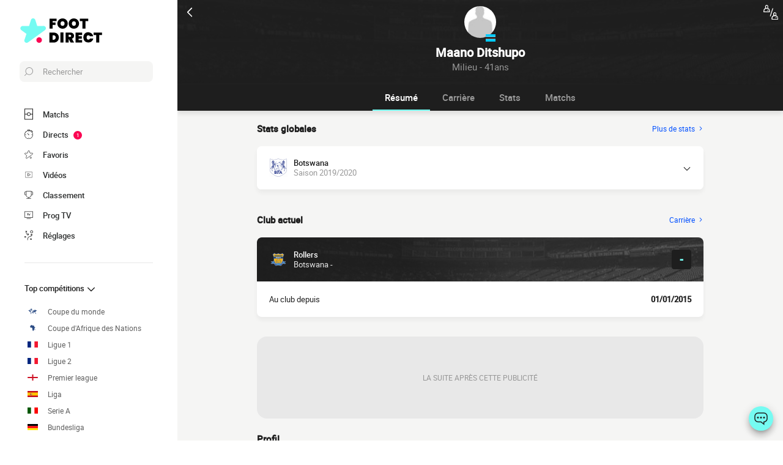

--- FILE ---
content_type: image/svg+xml
request_url: https://www.foot-direct.com/images/flags/bwa.svg
body_size: -21
content:
<svg fill="#28ff09" height="480" width="640" xmlns="http://www.w3.org/2000/svg"><g fill-rule="evenodd"><path d="m0 0h640v480h-640z" fill="#00cbff"/><path d="m0 160h640v160h-640z" fill="#fff"/><path d="m0 185.97h640v108.05h-640z" fill="#000"/></g></svg>